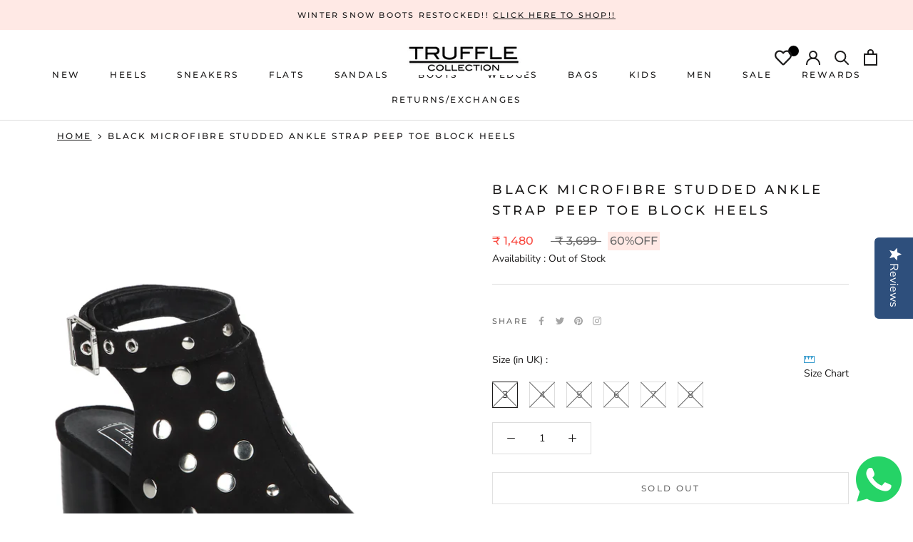

--- FILE ---
content_type: text/javascript; charset=utf-8
request_url: https://trufflecollection.co.in/products/black-microfibre-studded-ankle-strap-peep-toe-block-heels-15313.js
body_size: 698
content:
{"id":6793432924330,"title":"Black Microfibre Studded Ankle Strap Peep Toe Block Heels","handle":"black-microfibre-studded-ankle-strap-peep-toe-block-heels-15313","description":"\u003cp\u003eYeah, these are sexy and the studs make it even more perfect. The ankle straps are super comfy and go perfectly with an ankle length jeans and robot neck top. And if you are going to a party, then wear them with one of your favorite hot party dresses. You can also wear them with nude bodycon dresses. And they go amazingly well with skirt and bell top. Palazzo and off-shoulder top also look AMAZING! And it is the time to get into an amazing dress and walk with the glam in these pretty studded ankle peep toe block heels.\u003c\/p\u003e","published_at":"2021-06-25T15:37:58+05:30","created_at":"2021-06-25T15:37:58+05:30","vendor":"Truffle Collection","type":"","tags":["SALE\/Stock Clearance"],"price":148000,"price_min":148000,"price_max":148000,"available":false,"price_varies":false,"compare_at_price":369900,"compare_at_price_min":369900,"compare_at_price_max":369900,"compare_at_price_varies":false,"variants":[{"id":40489048113322,"title":"3","option1":"3","option2":null,"option3":null,"sku":"TC-TRINY55-BLKM-03","requires_shipping":true,"taxable":true,"featured_image":null,"available":false,"name":"Black Microfibre Studded Ankle Strap Peep Toe Block Heels - 3","public_title":"3","options":["3"],"price":148000,"weight":1500,"compare_at_price":369900,"inventory_management":"shopify","barcode":null,"requires_selling_plan":false,"selling_plan_allocations":[]},{"id":40489048277162,"title":"4","option1":"4","option2":null,"option3":null,"sku":"TC-TRINY55-BLKM-04","requires_shipping":true,"taxable":true,"featured_image":null,"available":false,"name":"Black Microfibre Studded Ankle Strap Peep Toe Block Heels - 4","public_title":"4","options":["4"],"price":148000,"weight":1500,"compare_at_price":369900,"inventory_management":"shopify","barcode":null,"requires_selling_plan":false,"selling_plan_allocations":[]},{"id":40489048703146,"title":"5","option1":"5","option2":null,"option3":null,"sku":"TC-TRINY55-BLKM-05","requires_shipping":true,"taxable":true,"featured_image":null,"available":false,"name":"Black Microfibre Studded Ankle Strap Peep Toe Block Heels - 5","public_title":"5","options":["5"],"price":148000,"weight":1500,"compare_at_price":369900,"inventory_management":"shopify","barcode":null,"requires_selling_plan":false,"selling_plan_allocations":[]},{"id":40489048735914,"title":"6","option1":"6","option2":null,"option3":null,"sku":"TC-TRINY55-BLKM-06","requires_shipping":true,"taxable":true,"featured_image":null,"available":false,"name":"Black Microfibre Studded Ankle Strap Peep Toe Block Heels - 6","public_title":"6","options":["6"],"price":148000,"weight":1500,"compare_at_price":369900,"inventory_management":"shopify","barcode":null,"requires_selling_plan":false,"selling_plan_allocations":[]},{"id":40489048768682,"title":"7","option1":"7","option2":null,"option3":null,"sku":"TC-TRINY55-BLKM-07","requires_shipping":true,"taxable":true,"featured_image":null,"available":false,"name":"Black Microfibre Studded Ankle Strap Peep Toe Block Heels - 7","public_title":"7","options":["7"],"price":148000,"weight":1500,"compare_at_price":369900,"inventory_management":"shopify","barcode":null,"requires_selling_plan":false,"selling_plan_allocations":[]},{"id":40489048801450,"title":"8","option1":"8","option2":null,"option3":null,"sku":"TC-TRINY55-BLKM-08","requires_shipping":true,"taxable":true,"featured_image":null,"available":false,"name":"Black Microfibre Studded Ankle Strap Peep Toe Block Heels - 8","public_title":"8","options":["8"],"price":148000,"weight":1500,"compare_at_price":369900,"inventory_management":"shopify","barcode":null,"requires_selling_plan":false,"selling_plan_allocations":[]}],"images":["\/\/cdn.shopify.com\/s\/files\/1\/0572\/4880\/9130\/products\/TC-TRINY55-BLKM-03-BlackMicrofibre_image_url_1.jpg?v=1756392024","\/\/cdn.shopify.com\/s\/files\/1\/0572\/4880\/9130\/products\/TC-TRINY55-BLKM-03-BlackMicrofibre_image_url_3.jpg?v=1756392024","\/\/cdn.shopify.com\/s\/files\/1\/0572\/4880\/9130\/products\/TC-TRINY55-BLKM-03-BlackMicrofibre_image_url_4.jpg?v=1756392024","\/\/cdn.shopify.com\/s\/files\/1\/0572\/4880\/9130\/products\/TC-TRINY55-BLKM-03-BlackMicrofibre_image_url_5.jpg?v=1756392024"],"featured_image":"\/\/cdn.shopify.com\/s\/files\/1\/0572\/4880\/9130\/products\/TC-TRINY55-BLKM-03-BlackMicrofibre_image_url_1.jpg?v=1756392024","options":[{"name":"Size","position":1,"values":["3","4","5","6","7","8"]}],"url":"\/products\/black-microfibre-studded-ankle-strap-peep-toe-block-heels-15313","media":[{"alt":null,"id":21442041053354,"position":1,"preview_image":{"aspect_ratio":0.75,"height":1440,"width":1080,"src":"https:\/\/cdn.shopify.com\/s\/files\/1\/0572\/4880\/9130\/products\/TC-TRINY55-BLKM-03-BlackMicrofibre_image_url_1.jpg?v=1756392024"},"aspect_ratio":0.75,"height":1440,"media_type":"image","src":"https:\/\/cdn.shopify.com\/s\/files\/1\/0572\/4880\/9130\/products\/TC-TRINY55-BLKM-03-BlackMicrofibre_image_url_1.jpg?v=1756392024","width":1080},{"alt":null,"id":21442041086122,"position":2,"preview_image":{"aspect_ratio":0.75,"height":1440,"width":1080,"src":"https:\/\/cdn.shopify.com\/s\/files\/1\/0572\/4880\/9130\/products\/TC-TRINY55-BLKM-03-BlackMicrofibre_image_url_3.jpg?v=1756392024"},"aspect_ratio":0.75,"height":1440,"media_type":"image","src":"https:\/\/cdn.shopify.com\/s\/files\/1\/0572\/4880\/9130\/products\/TC-TRINY55-BLKM-03-BlackMicrofibre_image_url_3.jpg?v=1756392024","width":1080},{"alt":null,"id":21442041151658,"position":3,"preview_image":{"aspect_ratio":0.75,"height":1440,"width":1080,"src":"https:\/\/cdn.shopify.com\/s\/files\/1\/0572\/4880\/9130\/products\/TC-TRINY55-BLKM-03-BlackMicrofibre_image_url_4.jpg?v=1756392024"},"aspect_ratio":0.75,"height":1440,"media_type":"image","src":"https:\/\/cdn.shopify.com\/s\/files\/1\/0572\/4880\/9130\/products\/TC-TRINY55-BLKM-03-BlackMicrofibre_image_url_4.jpg?v=1756392024","width":1080},{"alt":null,"id":21442041184426,"position":4,"preview_image":{"aspect_ratio":0.771,"height":1400,"width":1080,"src":"https:\/\/cdn.shopify.com\/s\/files\/1\/0572\/4880\/9130\/products\/TC-TRINY55-BLKM-03-BlackMicrofibre_image_url_5.jpg?v=1756392024"},"aspect_ratio":0.771,"height":1400,"media_type":"image","src":"https:\/\/cdn.shopify.com\/s\/files\/1\/0572\/4880\/9130\/products\/TC-TRINY55-BLKM-03-BlackMicrofibre_image_url_5.jpg?v=1756392024","width":1080}],"requires_selling_plan":false,"selling_plan_groups":[]}